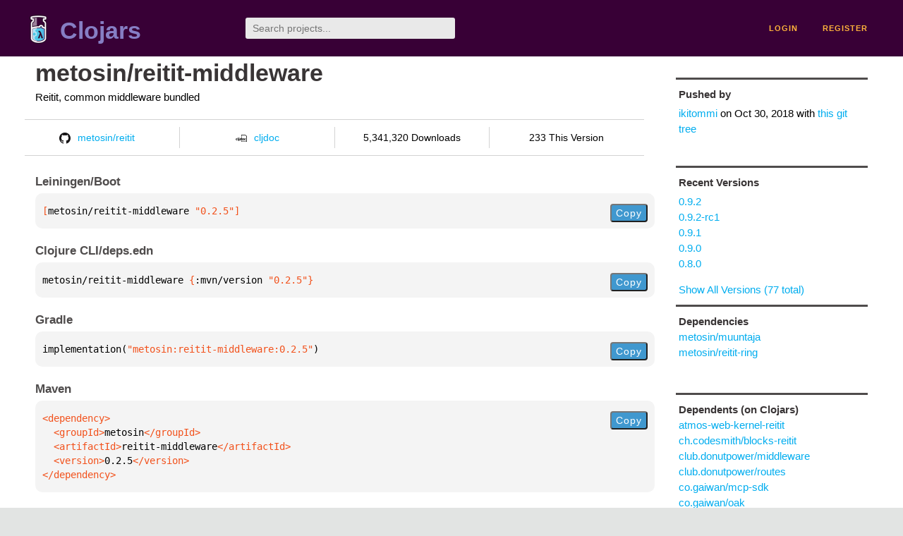

--- FILE ---
content_type: text/html;charset=utf-8
request_url: https://clojars.org/metosin/reitit-middleware/versions/0.2.5
body_size: 2420
content:
<!DOCTYPE html>
<html lang="en"><head><meta charset="utf-8"><meta content="width=device-width,initial-scale=1" name="viewport"><link href="/opensearch.xml" rel="search" title="Clojars" type="application/opensearchdescription+xml"><link href="/favicon.ico" rel="shortcut icon"><meta content="[metosin/reitit-middleware &quot;0.2.5&quot;] Reitit, common middleware bundled" name="description"><meta content="summary" name="twitter:card"><meta content="@clojars" name="twitter:site:id"><meta content="https://clojars.org" name="twitter:site"><meta content="[metosin/reitit-middleware &quot;0.2.5&quot;]" name="twitter:title"><meta content="[metosin/reitit-middleware &quot;0.2.5&quot;] Reitit, common middleware bundled" name="twitter:description"><meta content="https://clojars.org/images/clojars-logo@2x.png" name="twitter:image"><meta content="Total downloads / this version" name="twitter:label1"><meta content="5,341,320 / 233" name="twitter:data1"><meta content="Coordinates" name="twitter:label2"><meta content="[metosin/reitit-middleware &quot;0.2.5&quot;]" name="twitter:data2"><meta content="website" property="og:type"><meta content="Clojars" property="og:site_name"><meta content="[metosin/reitit-middleware &quot;0.2.5&quot;]" property="og:title"><meta content="[metosin/reitit-middleware &quot;0.2.5&quot;] Reitit, common middleware bundled" property="og:description"><meta content="https://clojars.org/images/clojars-logo@2x.png" property="og:image"><title>[metosin/reitit-middleware &quot;0.2.5&quot;] - Clojars</title><link href="/stylesheets/reset.css" rel="stylesheet" type="text/css"><link href="/stylesheets/vendor/bootstrap/bootstrap.css" rel="stylesheet" type="text/css"><link href="/stylesheets/screen.css" rel="stylesheet" type="text/css"><!--[if lt IE 9]><script src="/js/html5.js" type="text/javascript"></script><![endif]--><script src="/js/jquery-3.6.0.min.js" type="text/javascript"></script><script src="/js/coordinates.js" type="text/javascript"></script></head><body class="container-fluid"><div id="content-wrapper"><header class="small-header row"><div class="home col-xs-6 col-sm-3"><a href="/"><img alt="Clojars" src="/images/clojars-logo-tiny.png" srcset="/images/clojars-logo-tiny@2x.png 2x"></a><h1><a href="/">Clojars</a></h1></div><div class="col-xs-6 col-sm-3"><form action="/search"><input class="search" id="search" name="q" placeholder="Search projects..." required type="search"></form></div><nav class="navigation main-navigation col-xs-12 col-sm-6"><ul><li><a href="/login">login</a></li><li><a href="/register">register</a></li></ul></nav></header><div class="light-article row"><script type="application/ld+json">{"@context":"http://schema.org","@type":"BreadcrumbList","itemListElement":[{"@type":"ListItem","position":1,"item":{"@id":"https://clojars.org/groups/metosin","name":"metosin"}},{"@type":"ListItem","position":2,"item":{"@id":"https://clojars.org/metosin/reitit-middleware","name":"reitit-middleware"}}]}</script><div class="col-xs-12 col-sm-9" id="jar-title"><div><h1><a href="/metosin/reitit-middleware">metosin/reitit-middleware</a></h1></div><p class="description">Reitit, common middleware bundled</p><ul class="row" id="jar-info-bar"><li class="col-xs-12 col-sm-3"><a href="https://github.com/metosin/reitit"><img alt="GitHub" src="/images/github-mark.png" srcset="/images/github-mark@2x.png 2x, /images/github-mark@3x.png 3x">metosin/reitit</a></li><li class="col-xs-12 col-sm-3"><a href="https://cljdoc.org/d/metosin/reitit-middleware/0.2.5"><img alt="cljdoc documentation" height="16" src="/images/cljdoc-icon.svg">cljdoc</a></li><li class="col-xs-12 col-sm-3">5,341,320 Downloads</li><li class="col-xs-12 col-sm-3">233 This Version</li></ul><h2>Leiningen/Boot</h2><div class="package-config-example"><div class="package-config-content select-text" id="#leiningen-coordinates"><pre><span class="tag">[</span>metosin/reitit-middleware<span class="string"> &quot;0.2.5&quot;</span><span class="tag">]</span></pre></div><div class="package-config-copy"><button class="copy-coordinates">Copy</button></div></div><h2>Clojure CLI/deps.edn</h2><div class="package-config-example"><div class="package-config-content select-text" id="#deps-coordinates"><pre>metosin/reitit-middleware <span class="tag">{</span>:mvn/version <span class="string">&quot;0.2.5&quot;</span><span class="tag">}</span></pre></div><div class="package-config-copy"><button class="copy-coordinates">Copy</button></div></div><h2>Gradle</h2><div class="package-config-example"><div class="package-config-content select-text" id="#gradle-coordinates"><pre>implementation(<span class="string">&quot;metosin:reitit-middleware:0.2.5&quot;</span>)</pre></div><div class="package-config-copy"><button class="copy-coordinates">Copy</button></div></div><h2>Maven</h2><div class="package-config-example"><div class="package-config-content select-text" id="#maven-coordinates"><div><pre><span class="tag">&lt;dependency&gt;
</span><span class="tag">  &lt;groupId&gt;</span>metosin<span class="tag">&lt;/groupId&gt;
</span><span class="tag">  &lt;artifactId&gt;</span>reitit-middleware<span class="tag">&lt;/artifactId&gt;
</span><span class="tag">  &lt;version&gt;</span>0.2.5<span class="tag">&lt;/version&gt;
</span><span class="tag">&lt;/dependency&gt;</span></pre></div></div><div class="package-config-copy"><button class="copy-coordinates">Copy</button></div></div></div><ul class="col-xs-12 col-sm-3" id="jar-sidebar"><li><h4>Pushed by</h4><a href="/users/ikitommi">ikitommi</a> on <span title="2018-10-30 18:29:43.246">Oct 30, 2018</span><span class="commit-url"> with <a href="https://github.com/metosin/reitit/tree/HEAD">this git tree</a></span></li><li><h4>Recent Versions</h4><ul id="versions"><li><a href="/metosin/reitit-middleware/versions/0.9.2">0.9.2</a></li><li><a href="/metosin/reitit-middleware/versions/0.9.2-rc1">0.9.2-rc1</a></li><li><a href="/metosin/reitit-middleware/versions/0.9.1">0.9.1</a></li><li><a href="/metosin/reitit-middleware/versions/0.9.0">0.9.0</a></li><li><a href="/metosin/reitit-middleware/versions/0.8.0">0.8.0</a></li></ul><p><a href="/metosin/reitit-middleware/versions">Show All Versions (77 total)</a></p></li><li><h3>Dependencies</h3><ul id="dependencies"><li><a href="/metosin/muuntaja">metosin/muuntaja </a></li><li><a href="/metosin/reitit-ring">metosin/reitit-ring </a></li></ul></li><li><h3>Dependents (on Clojars)</h3><ul id="dependents"><li><a href="/atmos-web-kernel-reitit">atmos-web-kernel-reitit</a></li><li><a href="/ch.codesmith/blocks-reitit">ch.codesmith/blocks-reitit</a></li><li><a href="/club.donutpower/middleware">club.donutpower/middleware</a></li><li><a href="/club.donutpower/routes">club.donutpower/routes</a></li><li><a href="/co.gaiwan/mcp-sdk">co.gaiwan/mcp-sdk</a></li><li><a href="/co.gaiwan/oak">co.gaiwan/oak</a></li><li><a href="/com.fbeyer/reitit-ring-defaults">com.fbeyer/reitit-ring-defaults</a></li><li><a href="/com.github.brettatoms/zodiac">com.github.brettatoms/zodiac</a></li><li><a href="/com.monkeyci/app">com.monkeyci/app</a></li><li><a href="/com.monkeyprojects/braid-clj">com.monkeyprojects/braid-clj</a></li></ul><p><a href="/metosin/reitit-middleware/dependents">All Dependents (23) for all Versions (77)</a></p></li><li class="homepage"><h4>Homepage</h4><a href="https://github.com/metosin/reitit">https://github.com/metosin/reitit</a></li><li class="license"><h4>License</h4><ul id="licenses"><li><a href="http://www.eclipse.org/legal/epl-v10.html">Eclipse Public License</a></li></ul></li><li><h4>Version Badge</h4><p>Want to display the <a href="https://img.shields.io/clojars/v/metosin/reitit-middleware.svg">latest version</a> of your project on GitHub? Use the markdown code below!</p><img src="https://img.shields.io/clojars/v/metosin/reitit-middleware.svg"><textarea class="select-text" id="version-badge" readonly="readonly" rows="4">[![Clojars Project](https://img.shields.io/clojars/v/metosin/reitit-middleware.svg)](https://clojars.org/metosin/reitit-middleware)</textarea><p>If you want to include pre-releases and snapshots, use the following markdown code:</p><img src="https://img.shields.io/clojars/v/metosin/reitit-middleware.svg?include_prereleases"><textarea class="select-text" id="version-badge" readonly="readonly" rows="4">[![Clojars Project](https://img.shields.io/clojars/v/metosin/reitit-middleware.svg?include_prereleases)](https://clojars.org/metosin/reitit-middleware)</textarea></li></ul></div><footer class="row"><a href="https://github.com/clojars/clojars-web/wiki/About">about</a><a href="https://clojars.statuspage.io">status</a><a href="/projects">projects</a><a href="https://github.com/clojars/clojars-web/wiki/Contributing">contribute</a><a href="https://github.com/clojars/clojars-web/blob/main/CHANGELOG.org">changelog</a><a href="https://github.com/clojars/clojars-web/wiki/Contact">contact</a><a href="https://github.com/clojars/clojars-web">code</a><a href="/security">security</a><a href="/dmca">DMCA</a><a href="https://github.com/clojars/clojars-web/wiki/">help</a><a href="https://github.com/clojars/clojars-web/wiki/Data">API</a><a href="/sitemap.xml">sitemap</a><div class="sponsors"><div class="sponsors-title">Hosting costs sponsored by:</div><div class="sponsors-group"><div class="sponsor"><a href="https://korey.ai/"><img alt="Korey" src="/images/korey-logo.png"></a></div></div><div class="sponsors-title">With in-kind sponsorship from:</div><div class="sponsors-group"><div class="sponsor"><a href="https://1password.com/for-non-profits/"><img alt="1Password" src="/images/1password-logo.png"></a></div><div class="sponsor"><a href="https://www.deps.co"><img alt="Deps" src="/images/deps-logo.png"></a></div><div class="sponsor"><a href="https://dnsimple.link/resolving-clojars"><span>resolving with<br></span><span><img alt="DNSimple" src="https://cdn.dnsimple.com/assets/resolving-with-us/logo-light.png"></span></a></div><div class="sponsor"><a href="http://fastly.com/"><img alt="Fastly" src="/images/fastly-logo.png"></a></div></div><div class="sponsors-group"><div class="sponsor"><a href="https://www.fastmail.com/tryit-clojars/"><img alt="Fastmail" src="/images/fastmail-logo.png"></a></div><div class="sponsor"><a href="https://www.statuspage.io"><img alt="StatusPage.io" src="/images/statuspage-io-logo.svg"></a></div><div class="sponsor"><a href="https://uptime.com/"><img alt="Uptime.com" src="/images/uptime-logo.svg"></a></div></div></div><div class="sponsors"><div class="sponsors-group"><div class="sponsor"><span>remixed by<br></span><span><a href="http://www.bendyworks.com/"><img alt="Bendyworks Inc." src="/images/bendyworks-logo.svg" width="150"></a></span></div><div class="sponsor"><span>member project of<br></span><span><a href="https://clojuriststogether.org/"><img alt="Clojurists Together Foundation" height="40" src="/images/clojurists-together-logo.png"></a></span></div></div></div></footer></div></body></html>

--- FILE ---
content_type: image/svg+xml
request_url: https://clojars.org/images/cljdoc-icon.svg
body_size: 839
content:
<svg width="32" height="32" viewBox="0 0 32 32" fill="none" xmlns="http://www.w3.org/2000/svg">
<path fill-rule="evenodd" clip-rule="evenodd" d="M3.34302 16.0989C4.12773 16.0989 4.73217 16.3322 5.27298 16.7882L4.5519 17.785C4.19136 17.5093 3.86263 17.382 3.48088 17.382C2.75979 17.382 2.34623 17.8698 2.34623 19.1317C2.34623 20.383 2.79161 20.7647 3.45967 20.7647C3.86263 20.7647 4.13834 20.6375 4.5413 20.383L5.27298 21.4222C4.75338 21.8358 4.14894 22.0903 3.37484 22.0903C1.64636 22.0903 0.585938 20.9238 0.585938 19.1423C0.585938 17.3502 1.65696 16.0989 3.34302 16.0989ZM7.47871 22.0902C6.50312 22.0902 5.9305 21.5069 5.9305 20.4783V14.0416L7.60596 13.8613V20.4147C7.60596 20.648 7.6908 20.7647 7.89228 20.7647C8.00892 20.7647 8.09376 20.7434 8.16798 20.7116L8.49672 21.8993C8.24221 22.0053 7.88167 22.0902 7.47871 22.0902ZM10.0659 13.3099C10.6491 13.3099 11.0627 13.7235 11.0627 14.2643C11.0627 14.8051 10.6491 15.2187 10.0659 15.2187C9.48269 15.2187 9.07973 14.8051 9.07973 14.2643C9.07973 13.7235 9.48269 13.3099 10.0659 13.3099ZM10.9038 16.2791V21.2737C10.9038 23.1082 9.96 23.7763 8.64508 24.2534L8.08305 23.034C8.80414 22.7052 9.22831 22.4083 9.22831 21.3797V16.2791H10.9038ZM15.5908 13.8613L17.2663 14.0416V21.9099H15.7817L15.6969 21.2524C15.3787 21.719 14.8591 22.0902 14.0956 22.0902C12.6641 22.0902 11.9536 20.9025 11.9536 19.0786C11.9536 17.3395 12.8337 16.0988 14.2865 16.0988C14.7955 16.0988 15.2515 16.3003 15.5908 16.629V13.8613ZM14.6259 20.8601C15.0182 20.8601 15.3257 20.648 15.5908 20.2344V17.7955C15.3363 17.4986 15.0818 17.3183 14.7213 17.3183C14.1169 17.3183 13.6927 17.8273 13.6927 19.0892C13.6927 20.4889 14.0744 20.8601 14.6259 20.8601ZM21.0202 16.0989C22.7381 16.0989 23.7773 17.2017 23.7773 19.0999C23.7773 20.9026 22.7381 22.0903 21.0202 22.0903C19.313 22.0903 18.2631 20.9874 18.2631 19.0893C18.2631 17.2866 19.3024 16.0989 21.0202 16.0989ZM21.0202 17.3288C20.3416 17.3288 20.0022 17.8697 20.0022 19.0891C20.0022 20.3404 20.3416 20.86 21.0202 20.86C21.6989 20.86 22.0382 20.3192 22.0382 19.0997C22.0382 17.8485 21.6989 17.3288 21.0202 17.3288ZM27.2131 16.0989C27.9978 16.0989 28.6023 16.3322 29.1431 16.7882L28.422 17.785C28.0614 17.5093 27.7327 17.382 27.351 17.382C26.6299 17.382 26.2163 17.8698 26.2163 19.1317C26.2163 20.383 26.6617 20.7647 27.3297 20.7647C27.7327 20.7647 28.0084 20.6375 28.4114 20.383L29.1431 21.4222C28.6235 21.8358 28.019 22.0903 27.2449 22.0903C25.5164 22.0903 24.456 20.9238 24.456 19.1423C24.456 17.3502 25.527 16.0989 27.2131 16.0989Z" fill="black"/>
<path d="M17.1466 7.29891V13.1106L15.8477 12.9641V6H27.3694L31.7541 10.0006V26.0813H15.8477V22.772H17.1466V24.7824H30.4552V10.5738L26.8659 7.29891H17.1466Z" fill="black"/>
</svg>


--- FILE ---
content_type: image/svg+xml
request_url: https://clojars.org/images/uptime-logo.svg
body_size: 931
content:
<svg id="Layer_1" data-name="Layer 1" xmlns="http://www.w3.org/2000/svg" viewBox="0 0 511.31 81.74"><defs><style>.cls-1{fill:#0a6;}</style></defs><path d="M11.62,44.12V23H28.24V39.79c0,4.41,2,6.79,8,6.79,5.64,0,10.12-3.4,10.12-9.25V23H62.93v35.7H46.31c.14-2.24.21-6.43.21-10h-.14C44.21,55,39.22,59.37,28.68,59.37,16.68,59.37,11.62,52.58,11.62,44.12Z"/><path d="M68.34,23H85L84.74,30h.15c2-4.91,6.93-7.8,15.24-7.8,13.52,0,20.31,6.94,20.31,17.77,0,13-8,19.37-20.52,19.37-8.17,0-12.8-3-15.18-6.86h-.07c.07,1.73.29,5.05.29,6.93V73H68.34Zm35.48,17.56c0-4.62-2.75-7.44-9-7.44s-9.9,3-9.9,8.16V42c.21,3.61,3.54,6.5,10,6.5C101.07,48.53,103.82,46,103.82,40.51Z"/><path d="M128.09,45V34.3h-6V23H127c2.24,0,3.1-1,3.46-3.54l.65-4.55h13.59V23h16.11V34.3H144.71v9.46c0,3.47,1.95,4.48,8.38,4.48a62.14,62.14,0,0,0,7.3-.5V58.43a57.3,57.3,0,0,1-11.34.94C133.15,59.37,128.09,53.3,128.09,45Z"/><path d="M166,8.79h16.62V19H166ZM166,23h16.62v35.7H166Z"/><path d="M188.13,23h16.62l-.22,10.12h.07c2.1-6.14,6.8-10.84,15.4-10.84,9,0,13.58,3.9,14.88,10.91H235c1.88-6.29,7.23-10.91,15.47-10.91,10.91,0,15,5.78,15,14.74V58.65H248.83V41.31c0-4.2-1.66-6.29-6.22-6.29-3.61,0-7.51,2.31-7.51,7.8V58.65H218.48V41.31c0-4.2-1.73-6.29-6.22-6.29-3.68,0-7.51,2.31-7.51,7.8V58.65H188.13Z"/><path d="M318.19,43.26H286.47c.43,3.9,2.6,6.5,9.32,6.5,5.92,0,7.8-1.59,8.16-3.69h14.24c-.22,7.45-6.43,13.3-23,13.3-19.73,0-25.51-9.1-25.51-18.21,0-12.07,9.4-18.93,25.08-18.93,15.89,0,23.41,6.36,23.41,17.77Zm-14.24-7c0-2.82-1.95-5.13-8.16-5.13-5.78,0-8.24,1.88-9.11,5.71H304Z"/><path d="M344.81,41.29c0-9.85,6.66-18.09,19.94-18.09,13.45,0,18.46,7.25,18.46,14.78h-7.15C376,34,373,30.24,364.87,30.24c-8.32,0-12.24,4.85-12.24,11.05,0,5.84,3.18,11.05,11.93,11.05,8.5,0,11.56-3.66,11.62-7.6h7.16c0,7.24-5,14.63-19.08,14.63S344.81,50.08,344.81,41.29Z"/><path d="M388.59,41.36c0-9.15,5.88-18.16,20.74-18.16s20.73,9,20.73,18.16-5.75,18-20.73,18S388.59,50.58,388.59,41.36Zm33.64,0c0-5.77-3.49-11.12-12.9-11.12s-12.91,5.35-12.91,11.12,3.43,11,12.91,11S422.23,47.13,422.23,41.36Z"/><path d="M436.21,23.91H444l-.13,10.27H444c2-7.11,6.55-11,14-11,8.13,0,12.54,4.29,13.64,10.91h.06c1.65-7.32,6.79-10.91,14.19-10.91,9.54,0,13.82,5.77,13.82,15.06V58.67h-7.83V40.58c0-6.47-2.51-10-8.87-10-5.08,0-11.13,3.52-11.13,12.32V58.67H464V40.58c0-6.47-2.57-10-8.93-10C450,30.59,444,34.53,444,42.91V58.67h-7.83Z"/><path class="cls-1" d="M327.42,50.66a1.07,1.07,0,0,1,.74-.3h3.41l5.9-5.91a8.6,8.6,0,0,0-13.73,9.89Z"/><path class="cls-1" d="M332.74,52.15a1.07,1.07,0,0,1-.74.3h-3.4l-3.71,3.72a8.61,8.61,0,0,0,13.92-10.09Z"/></svg>

--- FILE ---
content_type: image/svg+xml;charset=utf-8
request_url: https://img.shields.io/clojars/v/metosin/reitit-middleware.svg?include_prereleases
body_size: -6
content:
<svg xmlns="http://www.w3.org/2000/svg" width="254" height="20" role="img" aria-label="clojars: [metosin/reitit-middleware &quot;0.9.2&quot;]"><title>clojars: [metosin/reitit-middleware &quot;0.9.2&quot;]</title><linearGradient id="s" x2="0" y2="100%"><stop offset="0" stop-color="#bbb" stop-opacity=".1"/><stop offset="1" stop-opacity=".1"/></linearGradient><clipPath id="r"><rect width="254" height="20" rx="3" fill="#fff"/></clipPath><g clip-path="url(#r)"><rect width="47" height="20" fill="#555"/><rect x="47" width="207" height="20" fill="#fe7d37"/><rect width="254" height="20" fill="url(#s)"/></g><g fill="#fff" text-anchor="middle" font-family="Verdana,Geneva,DejaVu Sans,sans-serif" text-rendering="geometricPrecision" font-size="110"><text aria-hidden="true" x="245" y="150" fill="#010101" fill-opacity=".3" transform="scale(.1)" textLength="370">clojars</text><text x="245" y="140" transform="scale(.1)" fill="#fff" textLength="370">clojars</text><text aria-hidden="true" x="1495" y="150" fill="#010101" fill-opacity=".3" transform="scale(.1)" textLength="1970">[metosin/reitit-middleware &quot;0.9.2&quot;]</text><text x="1495" y="140" transform="scale(.1)" fill="#fff" textLength="1970">[metosin/reitit-middleware &quot;0.9.2&quot;]</text></g></svg>

--- FILE ---
content_type: image/svg+xml;charset=utf-8
request_url: https://img.shields.io/clojars/v/metosin/reitit-middleware.svg
body_size: 330
content:
<svg xmlns="http://www.w3.org/2000/svg" width="254" height="20" role="img" aria-label="clojars: [metosin/reitit-middleware &quot;0.9.2&quot;]"><title>clojars: [metosin/reitit-middleware &quot;0.9.2&quot;]</title><linearGradient id="s" x2="0" y2="100%"><stop offset="0" stop-color="#bbb" stop-opacity=".1"/><stop offset="1" stop-opacity=".1"/></linearGradient><clipPath id="r"><rect width="254" height="20" rx="3" fill="#fff"/></clipPath><g clip-path="url(#r)"><rect width="47" height="20" fill="#555"/><rect x="47" width="207" height="20" fill="#fe7d37"/><rect width="254" height="20" fill="url(#s)"/></g><g fill="#fff" text-anchor="middle" font-family="Verdana,Geneva,DejaVu Sans,sans-serif" text-rendering="geometricPrecision" font-size="110"><text aria-hidden="true" x="245" y="150" fill="#010101" fill-opacity=".3" transform="scale(.1)" textLength="370">clojars</text><text x="245" y="140" transform="scale(.1)" fill="#fff" textLength="370">clojars</text><text aria-hidden="true" x="1495" y="150" fill="#010101" fill-opacity=".3" transform="scale(.1)" textLength="1970">[metosin/reitit-middleware &quot;0.9.2&quot;]</text><text x="1495" y="140" transform="scale(.1)" fill="#fff" textLength="1970">[metosin/reitit-middleware &quot;0.9.2&quot;]</text></g></svg>